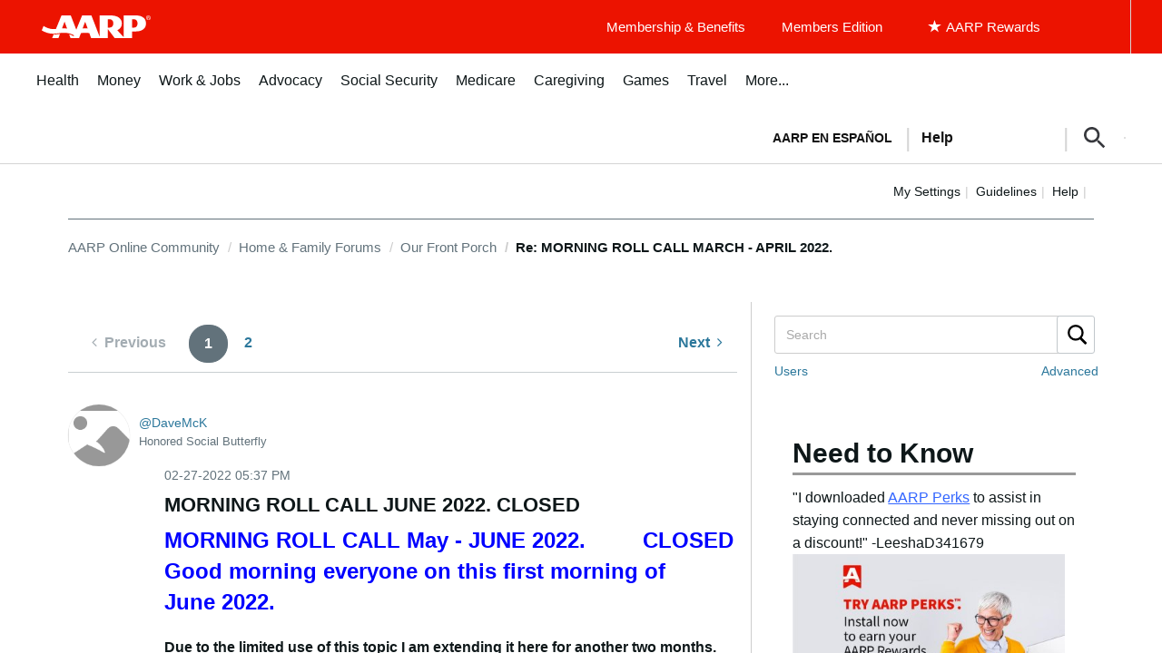

--- FILE ---
content_type: text/html; charset=UTF-8
request_url: https://community.aarp.org/t5/Our-Front-Porch/MORNING-ROLL-CALL-JUNE-2022-CLOSED/m-p/2449972/highlight/true
body_size: 1917
content:
<!DOCTYPE html>
<html lang="en">
<head>
    <meta charset="utf-8">
    <meta name="viewport" content="width=device-width, initial-scale=1">
    <title></title>
    <style>
        body {
            font-family: "Arial";
        }
    </style>
    <script type="text/javascript">
    window.awsWafCookieDomainList = ['azqev28564.lithium.com','community.aarp.org'];
    window.gokuProps = {
"key":"AQIDAHjcYu/GjX+QlghicBgQ/7bFaQZ+m5FKCMDnO+vTbNg96AHf0QDR8N4FZ0BkUn8kcucXAAAAfjB8BgkqhkiG9w0BBwagbzBtAgEAMGgGCSqGSIb3DQEHATAeBglghkgBZQMEAS4wEQQMuq52ahLIzXS391ltAgEQgDujRkBXrrIUjgs1lAsFcu/9kgpI/IuavohSG7yE1BYsDzpFl4iqc4edkSwfTozI/iGO7lnWq3QC9N4X1w==",
          "iv":"D549mAHopgAAAZsu",
          "context":"pu+14w439Hlcgi7W62xuP/+mjh7Y4j2Ew7H2axXAuLijZ8DFshDEtklG4OEMzthvLPAyS83r0XJf2G08DpQa7D3hKm2begrN5TduF/87QUHrZeE5Jn8S0NPuHFB1SaBU3h9S1yyse6ejzyK+qqD8laYL3rILUZIOwQebkJDCPP/EJB30IIsCPfFSk0dyg/Y4T+nwf93F/ike5A6k0DfTF0qXfbhow0ty6jlfZSUbb8u/UgDte0LTDQODRXElcScaLcM7EwwqYUBugdH7hSWK1MP42UPu8GT8+loeznAJi+thcA7qdjW5QkTHgLn70IASlMPJRW+OrWkoKk+0oUL1kR7UU12Z3g0KEtWZrWGQmbcqgjKgUjsSG2kJRhA+njsr6dj8J8V/Blvg5eFD8wirS1d9amADZCKD"
};
    </script>
    <script src="https://bc0439715fa6.967eb88d.us-east-2.token.awswaf.com/bc0439715fa6/1ff0760906d5/e04be9dda55e/challenge.js"></script>
</head>
<body>
    <div id="challenge-container"></div>
    <script type="text/javascript">
        AwsWafIntegration.saveReferrer();
        AwsWafIntegration.checkForceRefresh().then((forceRefresh) => {
            if (forceRefresh) {
                AwsWafIntegration.forceRefreshToken().then(() => {
                    window.location.reload(true);
                });
            } else {
                AwsWafIntegration.getToken().then(() => {
                    window.location.reload(true);
                });
            }
        });
    </script>
    <noscript>
        <h1>JavaScript is disabled</h1>
        In order to continue, we need to verify that you're not a robot.
        This requires JavaScript. Enable JavaScript and then reload the page.
    </noscript>
</body>
</html>